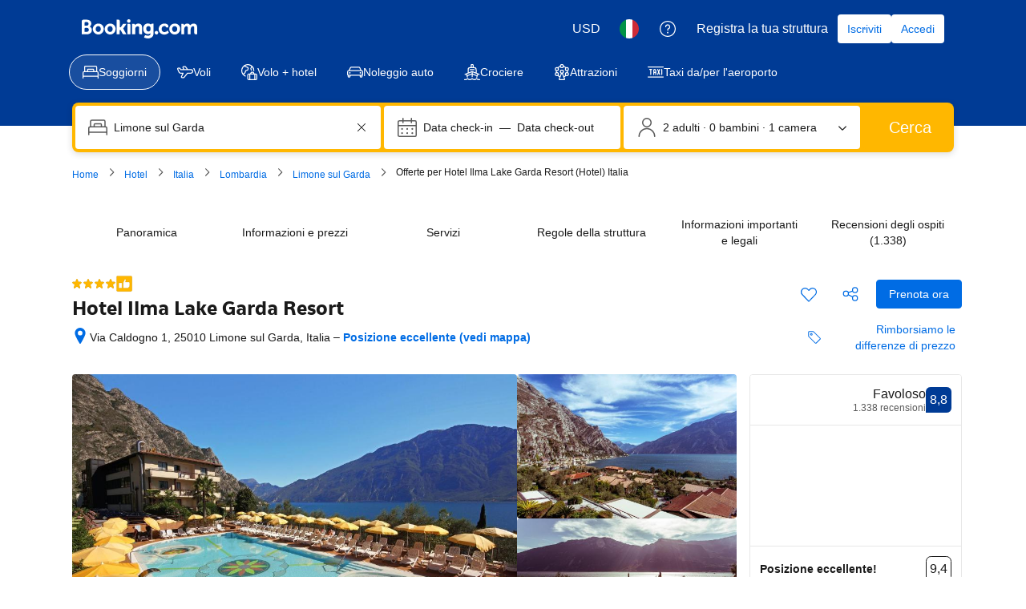

--- FILE ---
content_type: text/html; charset=UTF-8
request_url: https://www.booking.com/hotel/it/ilma.it.html
body_size: 1811
content:
<!DOCTYPE html>
<html lang="en">
<head>
    <meta charset="utf-8">
    <meta name="viewport" content="width=device-width, initial-scale=1">
    <title></title>
    <style>
        body {
            font-family: "Arial";
        }
    </style>
    <script type="text/javascript">
    window.awsWafCookieDomainList = ['booking.com'];
    window.gokuProps = {
"key":"AQIDAHjcYu/GjX+QlghicBgQ/7bFaQZ+m5FKCMDnO+vTbNg96AEjXDd5GG2UH21aRSEdOOwEAAAAfjB8BgkqhkiG9w0BBwagbzBtAgEAMGgGCSqGSIb3DQEHATAeBglghkgBZQMEAS4wEQQMJRvj6KHN1SZDyy/bAgEQgDuB43sNIUY3n1BtkX7MJggT1sT3DunwpTm7Vis+NY8Ug+2LuSOB5YQEK8OE4REU0M09ckOEhHSpn/2kHw==",
          "iv":"D5498gCs/AAABpfo",
          "context":"BefhK+jBRFsaerOHOEExsEC6BLz3C/xj9AIWLQ4vikCSh/h4v3MFL3p9L6pIWddEjUS/+xzAC2w7Hbp42jZH626M+yZvH4wYLdch1FrGhiP/1Uw+mIvLtV83BO4IdU28dFaSPY8owGaBvJ7VvlUQXcuKNgiAVbpQGX+SIcRNXTAOgAQRyiZACDKizoTJxmfuj6yvwEOa4XdGdY5DS4hN9j70D+xYb/MN5mB8KpN7rCOnxzQNbe84XucuRYCJekVd5ESwjbPwrE3tY6vUnkqZDC9DtqYr9/Tb6VKO8kCVsOuqNr9d9xKyj/GlWkQvWW7kWY2WaUs8De1jJzdLXfgPdYPQgd/MJ6+0qVeMOnaShoT4vrg="
};
    </script>
    <script src="https://d8c14d4960ca.337f8b16.us-east-2.token.awswaf.com/d8c14d4960ca/a18a4859af9c/f81f84a03d17/challenge.js"></script>
</head>
<body>
    <div id="challenge-container"></div>
    <script type="text/javascript">
        AwsWafIntegration.saveReferrer();
        AwsWafIntegration.checkForceRefresh().then((forceRefresh) => {
            if (forceRefresh) {
                AwsWafIntegration.forceRefreshToken().then(() => {
                    window.location.reload(true);
                });
            } else {
                AwsWafIntegration.getToken().then(() => {
                    window.location.reload(true);
                });
            }
        });
    </script>
    <noscript>
        <h1>JavaScript is disabled</h1>
        In order to continue, we need to verify that you're not a robot.
        This requires JavaScript. Enable JavaScript and then reload the page.
    </noscript>
</body>
</html>